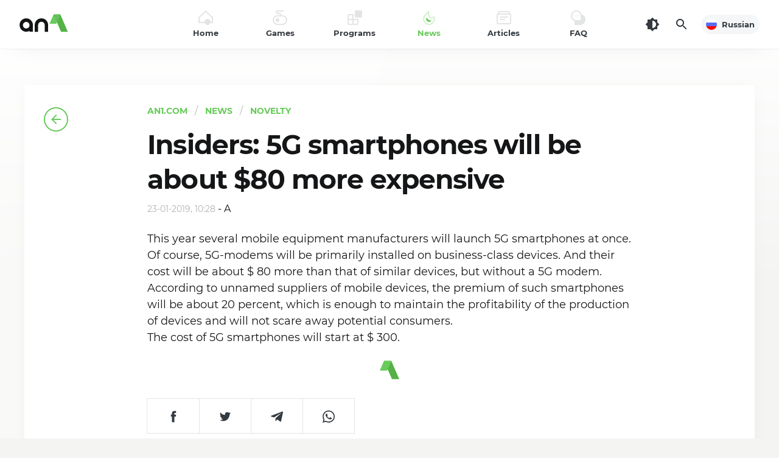

--- FILE ---
content_type: text/html; charset=utf-8
request_url: https://an1.com/5310-insiders-5g-smartphones-will-be-about-80-more-expensive.html
body_size: 13460
content:
<!DOCTYPE html><html lang="en" id="html" class="load ap-open hfix" prefix="og: https://ogp.me/ns#"><head><meta charset="utf-8"><title>Insiders: 5G smartphones will be about $80 more expensive</title><meta name="description" content="This year several mobile equipment manufacturers will launch 5G smartphones at once. Of course, 5G-modems will be primarily installed on business-class devices. And their cost will be about 80 more"><meta name="keywords" content="devices, smartphones, mobile, about, several, class, modem, similar, their, without, business, primarily, modems, course, launch, manufacturers, equipment, installed, maintain, consumers"><meta property="og:site_name" content="AN1.com" /><meta property="og:type" content="article" /><meta property="og:title" content="Insiders: 5G smartphones will be about $80 more expensive" /><meta property="og:url" content="https://an1.com/5310-insiders-5g-smartphones-will-be-about-80-more-expensive.html" /><meta property="og:image" content="https://an1.com/uploads/5g210391960dolmv-min.jpg" /><meta property="og:image:width" content="300" /><meta property="og:image:height" content="200" /><meta property="og:description" content="This year several mobile equipment manufacturers will launch 5G smartphones at once. Of course, 5G-modems will be primarily installed on business-class devices. And their cost will be about $ 80 more than that of similar devices, but without a 5G modem.According to unnamed suppliers of mobile" /><link rel="search" type="application/opensearchdescription+xml" href="https://an1.com/engine/opensearch.php" title="News, free games and program for Android"><link rel="alternate" hreflang="x-default" href="https://an1.com/5310-insiders-5g-smartphones-will-be-about-80-more-expensive.html" /><link rel="alternate" hreflang="en" href="https://an1.com/5310-insiders-5g-smartphones-will-be-about-80-more-expensive.html" /><link rel="alternate" hreflang="ru" href="https://an1.com/ru/5310-insiders-5g-smartphones-will-be-about-80-more-expensive.html" /> <link rel="canonical" href="https://an1.com/5310-insiders-5g-smartphones-will-be-about-80-more-expensive.html" /><meta name="HandheldFriendly" content="true"><meta name="viewport" content="initial-scale=1.0, maximum-scale=5.0, width=device-width"><meta name="apple-mobile-web-app-capable" content="yes"><meta name="apple-mobile-web-app-status-bar-style" content="default"><link rel="apple-touch-icon" sizes="180x180" href="/templates/an1/images/favicon/apple-touch-icon.png"><link rel="icon" type="image/png" sizes="32x32" href="/templates/an1/images/favicon/f32.png"><link rel="icon" type="image/png" sizes="16x16" href="/templates/an1/images/favicon/f16.png"><meta name="theme-color" content="#ffffff"><meta name="msapplication-config" content="/templates/an1/images/favicon/browserconfig.xml"><link rel="manifest" href="/templates/an1/images/favicon/manifest.json"><link rel="mask-icon" href="/templates/an1/images/favicon/safari-pinned-tab.svg" color="#5bbad5"><link rel="preload" href="/templates/an1/fonts/montserrat-700.woff2" as="font" type="font/woff2" crossorigin><link rel="preload" href="/templates/an1/fonts/montserrat-400.woff2" as="font" type="font/woff2" crossorigin><link rel="preload" href="/templates/an1/css/styles.css?v=6.1" as="style"><link href="/templates/an1/css/styles.css?v=6.1" type="text/css" rel="stylesheet"> <script async src="/engine/ajax/vars.php"></script> </head><body><div class="header"> <header> <div class="logo"> <a href="/" title="An1"> <svg xmlns="http://www.w3.org/2000/svg" viewBox="0 0 128 64" width="128" height="64"><path fill="#54b247" d="M91.15,15.83H80l12.29,28.3h11.19Z"/><path fill="#68cb5b" d="M84.6,30.91l6.55-15.08H80L73.41,30.91Z"/><path fill="#63bf60" d="M91.15,15.83H80l5.59,12.89Z"/><path class="logo-t-fill" d="M65.52,44.13v-11a5.45,5.45,0,0,0-10.9,0v11H49v-11a11,11,0,0,1,22.06,0v11Zm-25,0V42.69a11,11,0,1,1,5.59-9.6v11Zm-10.89-11a5.45,5.45,0,1,0,10.89,0h0a5.45,5.45,0,0,0-10.89,0Z"/></svg> <span class="vhide">AN1</span> </a> </div> <button class="head_menu_btn d-block d-lg-none" type="button" aria-label="Menu"><span class="butterbrod"><i></i><i></i><i></i></span></button> <div class="hmenu"> <button class="btn-close hmenu_close d-block d-lg-none" type="button"><svg class="i__close"><use xlink:href="#i__close"></use></svg></button> <div class="head_menu"> <ul class="head_menu_f"> <li> <a class="xsmf fbold" href="/"> <i><svg xmlns="http://www.w3.org/2000/svg" viewBox="0 0 24 24"><rect fill="none" width="24" height="24"/><path fill="currentColor" class="icon_lightcolor" d="M12,2.8L2,12.2V19h20v-6.8L12,2.8 M12,0.1l12,11.2V21H0v-9.7L12,0.1z"/><circle fill="currentColor" cx="15" cy="19" r="5"/></svg></i> <span>Home</span> </a> </li> <li> <a class="xsmf fbold" href="/games/"> <i><svg xmlns="http://www.w3.org/2000/svg" viewBox="0 0 24 24"><rect fill="none" width="24" height="24"/><circle fill="currentColor" cx="8" cy="16" r="3"/><path fill="currentColor" class="icon_lightcolor" d="M16,8h-2V7c0-1.7-1.3-3-3-3H8C7.4,4,7,3.6,7,3s0.4-1,1-1h10V0H8C6.3,0,5,1.3,5,3s1.3,3,3,3h3c0.6,0,1,0.4,1,1v1H8c-4.4,0-8,3.6-8,8s3.6,8,8,8h8c4.4,0,8-3.6,8-8S20.4,8,16,8z M16,22H8c-3.3,0-6-2.7-6-6s2.7-6,6-6h8c3.3,0,6,2.7,6,6S19.3,22,16,22z"/></svg></i> <span>Games</span> </a> <div class="submenu"> <button class="toggle_submenu muted" type="button"><svg class="i__arrowleft"><use xlink:href="#i__arrowleft"></use></svg></button> <ul> <li class="d-lg-none"><a class="fbold" href="/games/">All Games</a></li> <li><a href="https://an1.com/games/action/"><span>Action (759)</span></a></li><li><a href="https://an1.com/games/cards/"><span>Cards (35)</span></a></li><li><a href="https://an1.com/games/arcade/"><span>Arcade (518)</span></a></li><li><a href="https://an1.com/games/rpg/"><span>RPG (5)</span></a></li><li><a href="https://an1.com/games/shooter/"><span>Shooter (6)</span></a></li><li><a href="https://an1.com/games/casual/"><span>Casual (295)</span></a></li><li><a href="https://an1.com/games/strategy/"><span>Strategy (281)</span></a></li><li><a href="https://an1.com/games/sport/"><span>Sport (203)</span></a></li><li><a href="https://an1.com/games/simulations/"><span>Simulations (496)</span></a></li><li><a href="https://an1.com/games/race/"><span>Race (323)</span></a></li><li><a href="https://an1.com/games/desktop/"><span>Desktop (32)</span></a></li><li><a href="https://an1.com/games/logical/"><span>Logical (151)</span></a></li><li><a href="https://an1.com/games/quests/"><span>Quests (8)</span></a></li><li><a href="https://an1.com/games/adventure/"><span>Adventure (275)</span></a></li><li><a href="https://an1.com/games/music/"><span>Music (30)</span></a></li><li><a href="https://an1.com/games/role-playing/"><span>Role Playing (261)</span></a></li><li><a href="https://an1.com/games/puzzle/"><span>Puzzle (165)</span></a></li> </ul> </div> </li> <li> <a class="xsmf fbold" href="/programmy/"> <i><svg xmlns="http://www.w3.org/2000/svg" viewBox="0 0 24 24"><rect fill="none" width="24" height="24"/><path fill="currentColor" d="M14,0h8c1.1,0,2,0.9,2,2v8c0,1.1-0.9,2-2,2h-8c-1.1,0-2-0.9-2-2V2C12,0.9,12.9,0,14,0z"/><path fill="currentColor" class="icon_lightcolor" d="M10,14V6H2.8C1.2,6,0,7.2,0,8.8v12.4C0,22.8,1.2,24,2.8,24h12.4c1.5,0,2.8-1.2,2.8-2.8V14H10zM2.8,8H8v6H2V8.8C2,8.3,2.3,8,2.8,8z M2.8,22C2.3,22,2,21.7,2,21.2V16h6v6H2.8z M15.2,22H10v-6h6v5.2C16,21.7,15.7,22,15.2,22z"/></svg></i> <span>Programs</span> </a> <div class="submenu"> <button class="toggle_submenu muted" type="button"><svg class="i__arrowleft"><use xlink:href="#i__arrowleft"></use></svg></button> <ul> <li class="d-lg-none"><a class="fbold" href="/programmy/">All Programs</a></li> <li><a href="https://an1.com/programmy/business-amp-finance/"><span>Business &amp; Finance (11)</span></a></li><li><a href="https://an1.com/programmy/health-and-sport/"><span>Health and Sport (15)</span></a></li><li><a href="https://an1.com/programmy/internet/"><span>Internet (21)</span></a></li><li><a href="https://an1.com/programmy/social/"><span>Social (13)</span></a></li><li><a href="https://an1.com/programmy/music-and-video/"><span>Music and Video (30)</span></a></li><li><a href="https://an1.com/programmy/personalization/"><span>Personalization (36)</span></a></li><li><a href="https://an1.com/programmy/education/"><span>Education (9)</span></a></li><li><a href="https://an1.com/programmy/office/"><span>Office (7)</span></a></li><li><a href="https://an1.com/programmy/weather/"><span>Weather (4)</span></a></li><li><a href="https://an1.com/programmy/travel/"><span>Travel (15)</span></a></li><li><a href="https://an1.com/programmy/camera/"><span>Camera (17)</span></a></li><li><a href="https://an1.com/programmy/photography/"><span>Photography (25)</span></a></li><li><a href="https://an1.com/programmy/file-managers/"><span>File Managers (3)</span></a></li><li><a href="https://an1.com/programmy/translators/"><span>Translators (1)</span></a></li><li><a href="https://an1.com/programmy/link/"><span>Link (21)</span></a></li><li><a href="https://an1.com/programmy/tools/"><span>Tools (138)</span></a></li> </ul> </div> </li> <li class="active"> <a class="xsmf fbold" href="/news/"> <i><svg xmlns="http://www.w3.org/2000/svg" viewBox="0 0 24 24"><rect fill="none" width="24" height="24"/><path fill="currentColor" class="icon_lightcolor" d="M10,4.8L6.6,8.2c-1.4,1.4-2.3,3.2-2.5,5.2c-0.2,2,0.3,3.9,1.5,5.4c1.5,2,3.9,3.2,6.4,3.2c3,0,5.6-1.6,7.1-4.4c0.9-1.6,1.1-3.5,0.7-5.2C18.9,12.8,17.9,13,17,13c-3.9,0-7-3.1-7-7V4.8 M11.9,0C11.9,0,12,0,11.9,0l0,6c0,2.8,2.2,5,5,5c1.5,0,2.8-0.7,3.7-1.7c1.6,2.9,1.7,6.4,0.1,9.3C18.9,22.2,15.4,24,12,24c-3,0-6-1.3-8-4c-3-4-2.4-9.7,1.2-13.2L11.9,0C11.9,0,11.9,0,11.9,0z"/><path fill="currentColor" d="M7.9,11.5c-1.4,2.3-0.8,5.3,1.5,6.8c2.2,1.4,5.1,0.8,6.6-1.3C12.5,16.8,9.3,14.7,7.9,11.5z"/></svg></i> <span>News</span> </a> <div class="submenu"> <button class="toggle_submenu muted" type="button"><svg class="i__arrowleft"><use xlink:href="#i__arrowleft"></use></svg></button> <ul> <li class="d-lg-none"><a class="fbold" href="/news/">All News</a></li> <li><a href="https://an1.com/news/android/"><span>Android (239)</span></a></li><li><a href="https://an1.com/news/apple/"><span>Apple (148)</span></a></li><li><a href="https://an1.com/news/novelty/"><span>Novelty (1119)</span></a></li><li><a href="https://an1.com/news/windows/"><span>Windows (10)</span></a></li> </ul> </div> </li> <li> <a class="xsmf fbold" href="/articles/"> <i><svg xmlns="http://www.w3.org/2000/svg" viewBox="0 0 24 24"><rect x="0" fill="none" width="24" height="24"/><path fill="currentColor" class="icon_lightcolor" d="M22,5.2V4.7c0-2-1.7-3.7-3.7-3.7H5.7C3.7,1,2,2.7,2,4.7v0.5C0.8,5.6,0,6.7,0,8v12c0,1.7,1.3,3,3,3h18c1.7,0,3-1.3,3-3V8C24,6.7,23.2,5.6,22,5.2z M5.7,3h12.6C19.2,3,20,3.8,20,4.7V5H4V4.7C4,3.8,4.8,3,5.7,3z M22,20c0,0.6-0.4,1-1,1H3c-0.6,0-1-0.4-1-1V8c0-0.6,0.4-1,1-1h18c0.6,0,1,0.4,1,1V20z"/><path fill="currentColor" d="M6,10h12c0.6,0,1,0.4,1,1l0,0c0,0.6-0.4,1-1,1H6c-0.6,0-1-0.4-1-1l0,0C5,10.4,5.4,10,6,10z"/><path fill="currentColor" d="M5.9,14h7.1c0.5,0,0.9,0.4,0.9,0.9v0.1c0,0.5-0.4,0.9-0.9,0.9H5.9C5.4,16,5,15.6,5,15.1v-0.1C5,14.4,5.4,14,5.9,14z"/></svg></i> <span>Articles</span> </a> <div class="submenu"> <button class="toggle_submenu muted" type="button"><svg class="i__arrowleft"><use xlink:href="#i__arrowleft"></use></svg></button> <ul> <li class="d-lg-none"><a class="fbold" href="/articles/">All Articles</a></li> <li><a href="https://an1.com/articles/interview/"><span>Interview (1)</span></a></li><li><a href="https://an1.com/articles/useful-tips/"><span>Useful Tips (9)</span></a></li><li><a href="https://an1.com/articles/history/"><span>History (4)</span></a></li><li><a href="https://an1.com/articles/reports/"><span>Reports (6)</span></a></li> </ul> </div> </li> <li> <a class="xsmf fbold" href="/faq.html"> <i><svg xmlns="http://www.w3.org/2000/svg" viewBox="0 0 24 24"><rect y="0" width="24" height="24" fill="none"/><circle fill="currentColor" cx="5" cy="9" r="1"/><circle fill="currentColor" cx="9" cy="9" r="1"/><circle fill="currentColor" cx="13" cy="9" r="1"/><path fill="currentColor" class="icon_lightcolor" d="M17.6,6.4C16.5,2.7,13.1,0,9,0C4,0,0,4,0,9c0,3.9,2.5,7.2,6,8.5V24h9c5,0,9-4,9-9C24,11,21.4,7.5,17.6,6.4zM16,16H9c-3.9,0-7-3.1-7-7s3.1-7,7-7s7,3.1,7,7V16z"/></svg></i> <span>FAQ</span> </a> </li> </ul> <ul class="head_menu_s d-lg-none"> <li><a href="/dmca.html">DMCA Policy</a></li><li><a href="/privacy-policy.html">Privacy Policy</a></li><li><a href="/index.php?do=feedback">Feedback</a></li> </ul> <div class="head_menu_s_foot d-lg-none"> <a href="https://an1.com/ru/5310-insiders-5g-smartphones-will-be-about-80-more-expensive.html" class="lang xsmf fbold" title="Russian"> <span class="minbtn"> <i class="flag" style="background-image: url('/templates/an1/images/ru.png')"></i> Russian </span></a> <div class="social" title="Read Us"> <a class="soc_tg" href="https://t.me/android1com" rel="noopener nofollow" target="_blank"><svg class="i__tg" width="32" height="32"><use xlink:href="#i__tg"></use></svg></a><a class="soc_fb" href="https://www.facebook.com/an1com" rel="noopener nofollow" target="_blank"><svg class="i__fb" width="32" height="32"><use xlink:href="#i__fb"></use></svg></a><a class="soc_yt" href="https://www.youtube.com/android1c" rel="noopener nofollow" target="_blank"><svg class="i__yt" width="32" height="32"><use xlink:href="#i__yt"></use></svg></a> </div> </div> </div> </div> <div class="tools"> <button id="darkmod_btn" class="darkmod_btn tool-btn" aria-label="Dark Theme"> <svg width="24" height="24"><use xlink:href="#i__darkmod"></use></svg> </button> <button id="qsearch_btn" class="qsearch tool-btn" aria-label="Search"> <svg width="24" height="24"><use xlink:href="#i__search"></use></svg> </button> <a href="https://an1.com/ru/5310-insiders-5g-smartphones-will-be-about-80-more-expensive.html" class="lang xsmf fbold" title="Russian"> <span class="minbtn"> <i class="flag" style="background-image: url('/templates/an1/images/ru.png')"></i> Russian </span></a> </div> </header></div><script> const g = i => document.getElementById(i), classes=g('html').classList, cl="darkmod"; const setTheme = (theme, force=false) => { if (force === false && localStorage.getItem("theme-ttl") > Date.now()) return; switch(theme) { case 'light': localStorage.setItem("theme", 'light'); localStorage.setItem("theme-ttl", Date.now() + 86400000); classes.remove(cl); break; case 'dark': localStorage.setItem("theme", 'dark'); localStorage.setItem("theme-ttl", Date.now() + 86400000); classes.add(cl); break; } }; if (window.matchMedia && window.matchMedia('(prefers-color-scheme: dark)').matches) { setTheme('dark'); } else { setTheme('light'); } if (window.matchMedia) { window.matchMedia('(prefers-color-scheme: dark)').addEventListener('change', event => { setTheme(event.matches ? "dark" : "light", true); }); } if (localStorage.getItem("theme-ttl") > Date.now()) classes.toggle(cl, localStorage.getItem("theme") === 'dark'); g("darkmod_btn").addEventListener("click", function(e) { e.preventDefault(); if (classes.contains(cl)) { setTheme('light', true); } else { setTheme('dark', true); } });</script><div class="page"><div class="wrp"><div class="content no-toolbar"><article class="post_view ignore-select" itemscope itemtype="http://schema.org/Article"><div class="post_left"><a class="btn-back sticky" href="https://an1.com/news/novelty/"><svg class="i__arrowleft"><use xlink:href="#i__arrowleft"></use></svg></a></div><div class="post_mid"> <ul class="catbar" itemscope itemtype="https://schema.org/BreadcrumbList"> <li itemprop="itemListElement" itemscope itemtype="https://schema.org/ListItem"><meta itemprop="position" content="1"><a href="/" itemprop="item"><span itemprop="name">AN1.com</span></a></li> <li itemprop="itemListElement" itemscope itemtype="https://schema.org/ListItem"><meta itemprop="position" content="2"><a href="/news/" itemprop="item"><span itemprop="name">News</span></a></li> <li itemprop="itemListElement" itemscope itemtype="https://schema.org/ListItem"><meta itemprop="position" content="3"><a href="https://an1.com/news/novelty/" itemprop="item"><span itemprop="name">Novelty</span></a></li> </ul><header><h1 class="title xxxlgf" itemprop="headline">Insiders: 5G smartphones will be about $80 more expensive</h1><time class="date muted smf" itemprop="datePublished" datetime="2019-01-23T10:28:00+02:00">23-01-2019, 10:28</time> - <span itemprop="author">A</span></header><div class="text" itemprop="description">This year several mobile equipment manufacturers will launch 5G smartphones at once. Of course, 5G-modems will be primarily installed on business-class devices. And their cost will be about $ 80 more than that of similar devices, but without a 5G modem.<br>According to unnamed suppliers of mobile devices, the premium of such smartphones will be about 20 percent, which is enough to maintain the profitability of the production of devices and will not scare away potential consumers.<br>The cost of 5G smartphones will start at $ 300.</div> <div style="margin-top: 1.5rem; text-align: center;" itemprop="publisher" itemscope itemtype="https://schema.org/Organization"> <div itemprop="logo" itemscope itemtype="https://schema.org/ImageObject"> <svg xmlns="http://www.w3.org/2000/svg" width="32" height="31.1" viewBox="0 0 16 15.1"><path fill="#54B247" d="M9.5,0h-6L10,15.1h6L9.5,0z"/><path fill="#68CB5B" d="M6,8l3.5-8h-6L0,8H6z"/></svg> <meta itemprop="url" content="/templates/an1/images/favicon/apple-touch-icon.png"> <meta itemprop="width" content="180"> <meta itemprop="height" content="180"> </div> <meta itemprop="name" content="AN1"> </div> <div class="share"> <div class="share-box"> <a class="share-btn share-fb" href="https://www.facebook.com/sharer.php?src=sp&amp;u=https://an1.com/5310-insiders-5g-smartphones-will-be-about-80-more-expensive.html&amp;title=Insiders%3A+5G+smartphones+will+be+about+%2480+more+expensive" target="_blank" rel="noopener nofollow" title="Share on Facebook" aria-label="Share on Facebook" onclick="minWin(this.href); return false;"><svg width="24" height="24"><use xlink:href="#i__share-fb"></use></svg></a> <a class="share-btn share-tw" href="https://twitter.com/intent/tweet?text=Insiders%3A+5G+smartphones+will+be+about+%2480+more+expensive&amp;url=https://an1.com/5310-insiders-5g-smartphones-will-be-about-80-more-expensive.html" target="_blank" rel="noopener nofollow" title="Share on Twitter" aria-label="Share on Twitter" onclick="minWin(this.href); return false;"><svg width="24" height="24"><use xlink:href="#i__share-tw"></use></svg></a> <a class="share-btn share-tg" href="https://t.me/share/url?url=https://an1.com/5310-insiders-5g-smartphones-will-be-about-80-more-expensive.html&amp;text=Insiders%3A+5G+smartphones+will+be+about+%2480+more+expensive" target="_blank" rel="noopener nofollow" title="Share on Telegram" aria-label="Share on Telegram" onclick="minWin(this.href); return false;"><svg width="20" height="20"><use xlink:href="#i__share-tg"></use></svg></a> <a class="share-btn share-wa" href="https://api.whatsapp.com/send?text=Insiders%3A+5G+smartphones+will+be+about+%2480+more+expensive&nbsp;https://an1.com/5310-insiders-5g-smartphones-will-be-about-80-more-expensive.html" target="_blank" rel="noopener nofollow" title="Share on WhatsApp" aria-label="Share on WhatsApp" onclick="minWin(this.href); return false;"><svg width="20" height="20"><use xlink:href="#i__share-wa"></use></svg></a> </div> </div> <div class="next_post"> <a href="https://an1.com/5311-oppo-limn-will-work-on-snapdragon-855.html"><div class="heading_sep c-green"><span class="uppercase smf fbold">Next News</span></div><div class="fbold lgf">Oppo Limn will work on Snapdragon 855</div></a> </div> </div></article><div class="sep_line"></div><div class="related"><h4 class="title fbold xxlgf">Other News</h4><div class="colomns"><div class="content"><div class="post_list"><article class="post"><div class="img"><i class="cover" style="background-image: url(https://an1.com/uploads/ghhggttrht5.jpg);"></i></div><div class="cont"><div class="xsmf meta muted"><time class="date" datetime="2021-07-29T12:30">29-07-2021, 12:30</time></div><h2 class="lgf title"><a class="noline" href="https://an1.com/6897-oneplus-introduced-the-flagship-smartphone-nord-2.html"><span>OnePlus introduced the flagship smartphone Nord 2</span></a></h2></div></article><article class="post"><div class="img"><i class="cover" style="background-image: url(https://an1.com/uploads/posts/2018-02/1518710957_note9-min.jpg);"></i></div><div class="cont"><div class="xsmf meta muted"><time class="date" datetime="2018-02-15T18:11">15-02-2018, 18:11</time></div><h2 class="lgf title"><a class="noline" href="https://an1.com/4606-galaxy-note-9-will-receive-a-screen-fingerprint-sensor.html"><span>Galaxy Note 9 will receive a screen fingerprint sensor</span></a></h2></div></article><article class="post"><div class="img"><i class="cover" style="background-image: url(https://an1.com/uploads/rogpgone2130dsf-min.jpg);"></i></div><div class="cont"><div class="xsmf meta muted"><time class="date" datetime="2019-06-14T15:17">14-06-2019, 15:17</time></div><h2 class="lgf title"><a class="noline" href="https://an1.com/5703-display-rog-2-will-operate-at-120-hz.html"><span>Display ROG 2 will operate at 120 Hz</span></a></h2></div></article><article class="post"><div class="img"><i class="cover" style="background-image: url(https://an1.com/uploads/ktyyuetsdfe.jpg);"></i></div><div class="cont"><div class="xsmf meta muted"><time class="date" datetime="2019-08-16T14:37">16-08-2019, 14:37</time></div><h2 class="lgf title"><a class="noline" href="https://an1.com/5879-smartphone-can-be-turned-into-an-acoustic-weapon-using-a-new-vulnerability.html"><span>Smartphone can be turned into an acoustic weapon using a new vulnerability</span></a></h2></div></article><article class="post"><div class="img"><i class="cover" style="background-image: url(https://an1.com/uploads/oirythjnirtfyhnjrt.jpg);"></i></div><div class="cont"><div class="xsmf meta muted"><time class="date" datetime="2020-05-25T12:51">25-05-2020, 12:51</time></div><h2 class="lgf title"><a class="noline" href="https://an1.com/6366-the-wireless-data-transfer-standard-has-grown-to-7-participants.html"><span>The wireless data transfer standard has grown to 7 participants</span></a></h2></div></article><article class="post"><div class="img"><i class="cover" style="background-image: url(https://an1.com/uploads/galdfjkigthnredgyer.jpg);"></i></div><div class="cont"><div class="xsmf meta muted"><time class="date" datetime="2021-02-11T13:37">11-02-2021, 13:37</time></div><h2 class="lgf title"><a class="noline" href="https://an1.com/6742-google-is-working-on-a-foldable-smartphone.html"><span>Google is working on a foldable smartphone</span></a></h2></div></article><div class="navigation"><div class="navigation_in"><div class="nav_more"><a href="https://an1.com/news/novelty/" class="btn btn-dark" role="button"><span class="uppercase fbold smf">More...</span></a></div></div></div></div></div><aside class="sidebar"><div class="block sticky"></div></aside></div></div></div></div></div> <footer class="footer"><div class="wrp"><div class="copyright smf"><a href="/" aria-label="AN1"><svg xmlns="http://www.w3.org/2000/svg" width="16" height="15.1" viewBox="0 0 16 15.1"><path fill="#54B247" d="M9.5,0h-6L10,15.1h6L9.5,0z"/><path fill="#68CB5B" d="M6,8l3.5-8h-6L0,8H6z"/></svg></a><span class="copyright_i1 fbold">2015—2026. © AN1.COM</span><span class="copyright_i2">Games, programs for android</span></div></div><div class="foot_line xsmf"><div class="wrp"><ul class="foot_menu"><li><a href="/dmca.html">DMCA Policy</a></li><li><a href="/privacy-policy.html">Privacy Policy</a></li><li><a href="/index.php?do=feedback">Feedback</a></li></ul><div class="social" title="Read Us"><a class="soc_tg" href="https://t.me/android1com" rel="noopener nofollow" target="_blank"><svg class="i__tg" width="32" height="32"><use xlink:href="#i__tg"></use></svg></a><a class="soc_fb" href="https://www.facebook.com/an1com" rel="noopener nofollow" target="_blank"><svg class="i__fb" width="32" height="32"><use xlink:href="#i__fb"></use></svg></a><a class="soc_yt" href="https://www.youtube.com/android1c" rel="noopener nofollow" target="_blank"><svg class="i__yt" width="32" height="32"><use xlink:href="#i__yt"></use></svg></a></div></div></div></footer> <div class="modal modal_search" id="qsearch_modal" itemscope itemtype="https://schema.org/WebSite"><div class="modal_content" itemprop="name" content="AN1.com"> <meta itemprop="url" content="https://an1.com"/><button class="btn-close qsearch_close" type="button"><svg class="i__close"><use xlink:href="#i__close"></use></svg></button><div class="modal_wrap"><div class="qsearch_form"><form id="searchform" action="https://an1.com" method="get" itemprop="potentialAction" itemscope itemtype="https://schema.org/SearchAction"> <meta itemprop="target" content="https://an1.com/?story={story}&do=search&subaction=search"/><div class="search_field"><input itemprop="query-input" name="story" id="searchinput" placeholder="Search..." type="search" required><button type="submit" title="Find"><svg class="i__search"><use xlink:href="#i__search"></use></svg><span class="vhide">Search</span></button></div><input type="hidden" name="do" value="search"><input type="hidden" name="subaction" value="search"></form></div></div></div></div><div class="app-panel"> <div class="app-panel-wrap"> <div class="app-panel-btns fbold"> <a class="btn btn-green btn-sm uppercase" href="https://files.an1.net/an1store.apk">Download</a> <button class="btn btn-sm app-panel-close" aria-label="Close"><svg width="20" height="20"><use xlink:href="#i__close"></use></svg></button> </div> <img src="/templates/an1/images/appicon.svg" width="40" height="40" alt=""> <div class="app-panel-cont"><span class="fbold">AN1 Store</span> official app</div> </div></div> <svg aria-hidden="true" style="position: absolute; width: 0; height: 0; overflow: hidden;" version="1.1" xmlns="http://www.w3.org/2000/svg" xmlns:xlink="http://www.w3.org/1999/xlink"><defs><symbol id="i__search" viewBox="0 0 24 24"><path fill="currentColor" d="M15.5,14h-.79l-.28-.27a6.51,6.51,0,1,0-.7.7l.27.28v.79l5,4.99L20.49,19Zm-6,0A4.5,4.5,0,1,1,14,9.5,4.494,4.494,0,0,1,9.5,14Z"/></symbol><symbol id="i__arrowright" viewBox="0 0 24 24"><path fill="currentColor" d="M12 4l-1.41 1.41L16.17 11H4v2h12.17l-5.58 5.59L12 20l8-8z"/></symbol><symbol id="i__arrowleft" viewBox="0 0 24 24"><path fill="currentColor" d="M20 11H7.83l5.59-5.59L12 4l-8 8 8 8 1.41-1.41L7.83 13H20v-2z"/></symbol><symbol id="i__yt" viewBox="0 0 32 32"><rect fill="currentColor" width="32" height="32" /><path d="M11.4,22.8l11.4-6.6L11.4,9.6V22.8z" fill="#ffffff"/></symbol><symbol id="i__fb" viewBox="0 0 32 32"><rect fill="currentColor" width="32" height="32" /><path d="M18.8,17l0.4-2.4h-2.3V13c-0.1-0.7,0.4-1.3,1.1-1.3c0.1,0,0.2,0,0.3,0h1.1V9.6	c-0.6-0.1-1.3-0.2-1.9-0.2c-1.6-0.1-3.1,1.1-3.2,2.7c0,0.2,0,0.4,0,0.5v1.9h-2.1V17h2.1v5.9c0.9,0.1,1.8,0.1,2.6,0V17L18.8,17z" fill="#ffffff"/></symbol><symbol id="i__vk" viewBox="0 0 32 32"><rect fill="currentColor" width="32" height="32" /><path d="M23.6,11.7c0.1-0.4,0-0.7-0.6-0.7h-1.8c-0.4,0-0.7,0.2-0.8,0.5c-0.6,1.4-1.3,2.6-2.3,3.8	c-0.4,0.4-0.6,0.6-0.9,0.6c-0.1,0-0.3-0.1-0.3-0.5v-3.6c0-0.5-0.1-0.7-0.5-0.7h-2.9c-0.2,0-0.5,0.2-0.5,0.4c0,0,0,0,0,0	c0,0.4,0.7,0.6,0.7,1.8v2.7c0,0.6-0.1,0.7-0.3,0.7c-0.6,0-2.1-2.3-3-4.9c-0.2-0.5-0.4-0.7-0.8-0.7H7.8c-0.5,0-0.6,0.2-0.6,0.5	c0,0.5,0.6,2.9,2.9,6.1c1.2,2,3.3,3.2,5.6,3.4c1.2,0,1.3-0.3,1.3-0.7v-1.7c0-0.5,0.1-0.6,0.5-0.6c0.3,0,0.7,0.1,1.8,1.2	c1.2,1.2,1.5,1.8,2.2,1.8h1.8c0.5,0,0.8-0.3,0.6-0.8c-0.4-0.8-0.9-1.5-1.5-2.2c-0.4-0.5-1.1-1.1-1.3-1.3c-0.3-0.4-0.2-0.5,0-0.8	C21.1,15.9,23.4,12.8,23.6,11.7" fill="#ffffff"/></symbol><symbol id="i__tg" viewBox="0 0 32 32"><rect fill="currentColor" width="32" height="32" /><path fill="#ffffff" d="M7.61,15.44,22.85,9.56c.71-.25,1.33.18,1.1,1.25h0L21.35,23c-.19.87-.7,1.08-1.42.67L16,20.78l-1.91,1.84a1,1,0,0,1-.8.39l.28-4,7.33-6.62c.32-.28-.07-.44-.49-.16l-9,5.7L7.43,16.69c-.85-.27-.86-.84.18-1.25Z"/></symbol><symbol id="i__cat" viewBox="0 0 30 24"><path fill="currentColor" d="M5 0H1a1 1 0 0 0-1 1v4a1 1 0 0 0 1 1h4a1 1 0 0 0 1-1V1a1 1 0 0 0-1-1zm18 0H9a1 1 0 0 0-1 1v4a1 1 0 0 0 1 1h14a1 1 0 0 0 1-1V1a1 1 0 0 0-1-1zM5 9H1a1 1 0 0 0-1 1v4a1 1 0 0 0 1 1h4a1 1 0 0 0 1-1v-4a1 1 0 0 0-1-1zm18 0H9a1 1 0 0 0-1 1v4a1 1 0 0 0 1 1h14a1 1 0 0 0 1-1v-4a1 1 0 0 0-1-1zM5 18H1a1 1 0 0 0-1 1v4a1 1 0 0 0 1 1h4a1 1 0 0 0 1-1v-4a1 1 0 0 0-1-1zm18 0H9a1 1 0 0 0-1 1v4a1 1 0 0 0 1 1h14a1 1 0 0 0 1-1v-4a1 1 0 0 0-1-1z"/></symbol><symbol id="i__duocheck" viewBox="106 51 287 50"><path fill="currentColor" d="M322.041 43.983l23.491-36.26c1.51-2.287.841-5.414-1.467-6.903-2.286-1.51-5.414-.884-6.903 1.467l-24.353 37.512c-18.27-7.485-38.676-11.691-60.226-11.691-21.571 0-41.934 4.206-60.247 11.691l-24.31-37.512C166.538-.064 163.388-.69 161.08.82a4.99 4.99 0 0 0-1.467 6.903l23.512 36.26c-42.387 20.773-70.968 59.924-70.968 104.834 0 2.761.173 5.479.41 8.175H392.62c.237-2.696.388-5.414.388-8.175.001-44.91-28.602-84.061-70.967-104.834zm-134.386 64.928c-7.442 0-13.482-5.997-13.482-13.46s6.04-13.439 13.482-13.439c7.485 0 13.482 5.975 13.482 13.439s-6.04 13.46-13.482 13.46zm129.835 0c-7.442 0-13.482-5.997-13.482-13.46s6.04-13.439 13.482-13.439c7.463 0 13.46 5.975 13.46 13.439s-5.997 13.46-13.46 13.46z"/></symbol><symbol id="i__version" viewBox="0 0 490 490"><path fill="currentColor" d="M162.036 162.036H0V490h327.964V327.964H490V0H162.036v162.036zM459.375 30.625v266.714H327.964V162.036H192.661V30.625h266.714z"/></symbol><symbol id="i__size" viewBox="0 2 24 24"><path fill="currentColor" d="M12 8C5.373 8 0 6.657 0 5v4c0 1.657 5.373 3 12 3s12-1.343 12-3V5c0 1.657-5.373 3-12 3zm0 6c-6.627 0-12-1.343-12-3v4c0 1.657 5.373 3 12 3s12-1.343 12-3v-4c0 1.657-5.373 3-12 3zm0 6c-6.627 0-12-1.343-12-3v4c0 1.657 5.373 3 12 3s12-1.343 12-3v-4c0 1.657-5.373 3-12 3z"/></symbol><symbol id="i__download" viewBox="0 0 24 24"><path fill="currentColor" d="M19,12v7H5v-7H3v7c0,1.1,0.9,2,2,2h14c1.1,0,2-0.9,2-2v-7H19z M13,12.7l2.6-2.6l1.4,1.4l-5,5l-5-5l1.4-1.4l2.6,2.6V3h2V12.7z"/></symbol><symbol id="i__reload" viewBox="0 0 24 24"><path fill="currentColor" d="M12,6v3l4-4l-4-4v3c-4.4,0-8,3.6-8,8c0,1.5,0.4,3,1.2,4.3l1.5-1.5C6.2,13.9,6,13,6,12C6,8.7,8.7,6,12,6z M18.8,7.7l-1.5,1.5c1.6,2.9,0.4,6.5-2.5,8.1C14,17.8,13,18,12,18v-3l-4,4l4,4v-3c4.4,0,8-3.6,8-8C20,10.5,19.6,9,18.8,7.7z"/></symbol><symbol id="i__shield" viewBox="0 0 24 24"><path fill="currentColor" d="M12,1L3,5v6c0,5.5,3.8,10.7,9,12c5.2-1.3,9-6.5,9-12V5L12,1z M19,11c0,4.5-2.8,8.4-7,9.9c-4.2-1.5-7-5.5-7-9.9V6.3l7-3.1l7,3.1V11z M7.4,11.6L6,13l4,4l8-8l-1.4-1.4L10,14.2L7.4,11.6z"/></symbol><symbol id="i__close" viewBox="0 0 24 24"><path fill="currentColor" d="M19 6.41L17.59 5L12 10.59L6.41 5L5 6.41L10.59 12L5 17.59L6.41 19L12 13.41L17.59 19L19 17.59L13.41 12L19 6.41Z"/></symbol><symbol id="i__edit" viewBox="0 0 24 24"><path fill="currentColor" d="M3 17.25V21h3.75L17.81 9.94l-3.75-3.75L3 17.25zM20.71 7.04c.39-.39.39-1.02 0-1.41l-2.34-2.34c-.39-.39-1.02-.39-1.41 0l-1.83 1.83 3.75 3.75 1.83-1.83z" /></symbol><symbol id="i__notif" viewBox="0 0 24 24"><path fill="currentColor" d="M18,16v-5c0-3.1-1.6-5.6-4.5-6.3V4c0-0.8-0.7-1.5-1.5-1.5S10.5,3.2,10.5,4v0.7C7.6,5.4,6,7.9,6,11v5l-2,2v1h16v-1L18,16z M13,16h-2v-2h2V16z M13,12h-2V8h2V12z M12,22c1.1,0,2-0.9,2-2h-4C10,21.1,10.9,22,12,22z" /></symbol><symbol id="i__right" viewBox="0 0 24 24"><path fill="currentColor" d="M8.6,16.6l4.6-4.6L8.6,7.4L10,6l6,6l-6,6L8.6,16.6z"/></symbol><symbol id="i__darkmod" viewBox="0 0 24 24"><path fill="currentColor" d="M20 15.31L23.31 12 20 8.69V4h-4.69L12 .69 8.69 4H4v4.69L.69 12 4 15.31V20h4.69L12 23.31 15.31 20H20v-4.69zM12 18V6c3.31 0 6 2.69 6 6s-2.69 6-6 6z"/></symbol><symbol id="i__share-fb" viewBox="0 0 24 24"> <path fill="currentColor" d="M13.38,12v9.18H9.58V12H7.78V8.76h1.8V6.67a3.56,3.56,0,0,1,3.83-3.83h2.81V6h-2a.77.77,0,0,0-.8.88v1.9h2.84L15.89,12Z"/></symbol><symbol id="i__share-ok" viewBox="0 0 24 24"> <path fill="currentColor" d="M12,12.29A4.65,4.65,0,1,0,7.36,7.63h0A4.63,4.63,0,0,0,12,12.29Zm0-6.56a1.93,1.93,0,1,1-1.92,1.93h0A1.93,1.93,0,0,1,12,5.73Zm5,7.36a1.36,1.36,0,0,0-1.87-.44h0a5.86,5.86,0,0,1-6.24,0,1.29,1.29,0,0,0-1.79.29h0L7,13.08H7A1.36,1.36,0,0,0,7.42,15a9,9,0,0,0,2.7,1.12L7.55,18.63a1.28,1.28,0,0,0-.1,1.81.52.52,0,0,0,.1.11,1.34,1.34,0,0,0,1.87,0h0L12,18l2.57,2.56a1.28,1.28,0,0,0,1.81.11l.1-.11h0a1.28,1.28,0,0,0,.1-1.81l-.1-.1h0L13.9,16.09A9,9,0,0,0,16.6,15,1.37,1.37,0,0,0,17,13.09Z"/></symbol><symbol id="i__share-tw" viewBox="0 0 24 24"> <path fill="currentColor" d="M15,4.72h0c2.36-.21,3.08,2.07,5.46.26A3.78,3.78,0,0,1,19,7,10.47,10.47,0,0,0,21,6.4a7.52,7.52,0,0,1-.51.68,10.2,10.2,0,0,1-1,1C19,13.56,15.43,19.3,9.2,19.3H8.14A11.06,11.06,0,0,1,3,17.65H3a7.66,7.66,0,0,0,5.4-1.46h0A3.77,3.77,0,0,1,5,13.63a4.27,4.27,0,0,0,1.63-.06,3.81,3.81,0,0,1-3-3.68,4.37,4.37,0,0,0,1.65.45A3.77,3.77,0,0,1,4.19,5.41,10.63,10.63,0,0,0,11.8,9.27a3.77,3.77,0,0,1,2.88-4.5h0Z"/></symbol><symbol id="i__share-vk" viewBox="0 0 24 24"> <path fill="currentColor" d="M11.81,17.14h1.07a.91.91,0,0,0,.49-.22.76.76,0,0,0,.15-.48s0-1.44.65-1.65,1.51,1.39,2.41,2a1.65,1.65,0,0,0,1.19.37h2.41s1.26-.07.66-1.12A8.43,8.43,0,0,0,19.05,14c-1.51-1.4-1.3-1.13.51-3.59C20.68,8.92,21.11,8,21,7.62S20,7.35,20,7.35H17.32a.69.69,0,0,0-.35,0,.89.89,0,0,0-.24.3,15.42,15.42,0,0,1-1,2.14c-1.2,2.05-1.68,2.15-1.89,2-.45-.29-.33-1.19-.33-1.82,0-2,.29-2.82-.59-3a4.49,4.49,0,0,0-1.27-.12,5.9,5.9,0,0,0-2.25.22c-.32.16-.55.49-.41.51A1.22,1.22,0,0,1,9.75,8,2.6,2.6,0,0,1,10,9.18s.2,2.32-.27,2.62-.91-.1-2-2a17.51,17.51,0,0,1-1-2,.88.88,0,0,0-.22-.25,1.08,1.08,0,0,0-.42-.16H3.58a.92.92,0,0,0-.53.16c-.12.16,0,.47,0,.47a29.27,29.27,0,0,0,4.3,7.08,6.25,6.25,0,0,0,4.5,2"/></symbol><symbol id="i__share-tg" viewBox="0 0 24 24"> <path fill="currentColor" d="m9.417 15.181-.397 5.584c.568 0 .814-.244 1.109-.537l2.663-2.545 5.518 4.041c1.012.564 1.725.267 1.998-.931l3.622-16.972.001-.001c.321-1.496-.541-2.081-1.527-1.714l-21.29 8.151c-1.453.564-1.431 1.374-.247 1.741l5.443 1.693 12.643-7.911c.595-.394 1.136-.176.691.218z"/></symbol><symbol id="i__share-wa" viewBox="0 0 24 24"> <path fill="currentColor" d="m17.507 14.307-.009.075c-2.199-1.096-2.429-1.242-2.713-.816-.197.295-.771.964-.944 1.162-.175.195-.349.21-.646.075-.3-.15-1.263-.465-2.403-1.485-.888-.795-1.484-1.77-1.66-2.07-.293-.506.32-.578.878-1.634.1-.21.049-.375-.025-.524-.075-.15-.672-1.62-.922-2.206-.24-.584-.487-.51-.672-.51-.576-.05-.997-.042-1.368.344-1.614 1.774-1.207 3.604.174 5.55 2.714 3.552 4.16 4.206 6.804 5.114.714.227 1.365.195 1.88.121.574-.091 1.767-.721 2.016-1.426.255-.705.255-1.29.18-1.425-.074-.135-.27-.21-.57-.345z"/><path fill="currentColor" d="m20.52 3.449c-7.689-7.433-20.414-2.042-20.419 8.444 0 2.096.549 4.14 1.595 5.945l-1.696 6.162 6.335-1.652c7.905 4.27 17.661-1.4 17.665-10.449 0-3.176-1.24-6.165-3.495-8.411zm1.482 8.417c-.006 7.633-8.385 12.4-15.012 8.504l-.36-.214-3.75.975 1.005-3.645-.239-.375c-4.124-6.565.614-15.145 8.426-15.145 2.654 0 5.145 1.035 7.021 2.91 1.875 1.859 2.909 4.35 2.909 6.99z"/></symbol></defs></svg> <script src="/engine/classes/min/index.php?charset=utf-8&amp;g=general&amp;v=22"></script><script><!--
//var dle_root = 'https://an1.com/';
var dle_root = '/';
var dle_admin = '';
//var dle_login_hash = 'e3dd85467b71f9f8a5cded6dea48613c1a9d1a71';
var dle_group = 5;
var dle_skin = 'an1';
var dle_wysiwyg = '0';
var quick_wysiwyg = '0';
var dle_act_lang = ["Yes", "No", "Enter", "Cancel", "Save", "Delete", "Loading. Please, wait..."];
var menu_short = 'Quick edit';
var menu_full = 'Full edit';
var menu_profile = 'View profile';
var menu_send = 'Send message';
var menu_uedit = 'Admin Center';
var dle_info = 'Information';
var dle_confirm = 'Confirm';
var dle_prompt = 'Enter the information';
var dle_req_field = 'Please fill in all the required fields';
var dle_del_agree = 'Are you sure you want to delete it? This action cannot be undone';
var dle_spam_agree = 'Are you sure you want to mark the user as a spammer? This will remove all his comments';
var dle_complaint = 'Enter the text of your complaint to the Administration:';
var dle_big_text = 'Highlighted section of text is too large.';
var dle_orfo_title = 'Enter a comment to the detected error on the page for Administration ';
var dle_p_send = 'Send';
var dle_p_send_ok = 'Notification has been sent successfully ';
var dle_save_ok = 'Changes are saved successfully. Refresh the page?';
var dle_reply_title= 'Reply to the comment';
var dle_tree_comm = '0';
var dle_del_news = 'Delete article';
var dle_sub_agree = 'Do you really want to subscribe to this article’s comments?';
var allow_dle_delete_news = false;
//--></script><script></script><script>$(document).ready(function() { $('html').removeClass('load'); });	$('#spoiler-btn').click(function() { $('#spoiler').toggleClass("open"); return false; });	$('.app-faq-heading').click(function() { $('.app-faq').toggleClass("open"); return false; });	$(function(){	var tabContainers = $('.tab-content .tab-pane');	tabContainers.hide().filter(':first').show();	$('.tabs li a').click(function () {	tabContainers.hide();	tabContainers.filter(this.hash).show();	$('.tabs li a').removeClass('active');	$(this).addClass('active');	return false;	}).filter(':first').click();	});	$('#catmenu_btn, .modal_close, #catmenu_link').on('click', function(){	$('#catmenu_modal').toggleClass('open');	setTimeout(function() {	$('html').toggleClass('mdl');	}, 50);	return false;	});	$(function($) {	let url = window.location.href;	$('.modal_catmenu li a').each(function() {	if (this.href === url) {	$(this).addClass('active');	}	});	});	var $root = $('html, body');	$('a.anchor').click(function() {	var href = $.attr(this, 'href');	$root.animate({	scrollTop: $(href).offset().top	}, 500);	return false;	});	$('.head_menu_btn, .hmenu_close').on('click', function(){	$('.hmenu').toggleClass('open').removeClass('sm');	$('.submenu').removeClass('open');	setTimeout(function() {	$('html').toggleClass('hm');	}, 50);	return false;	});	$('.toggle_submenu').on('click', function(){	$('.hmenu').toggleClass('sm');	$(this).parent('.submenu').toggleClass('open');	return false;	}); if (!["YW4xLmNvbQ==", "ZGV2LmFuMS5jb20="].includes(window.btoa(document.domain))) window.location.replace(window.atob("aHR0cHM6Ly9hbjEuY29t"));	$('#qsearch_btn, .qsearch_close').on('click', function(){	$('#qsearch_modal').toggleClass('open');	setTimeout(function() {	$('html').toggleClass('qs'); $('#searchinput').focus();	}, 50);	return false;	});
$('button[type="submit"]').click(function () { $('#searchinput').each(function () { if($(this).val()!=''){ $(this).val($.trim($(this).val().toLowerCase())); } });
});	$('.app-panel-close').on('click', function(){	$('html').removeClass('ap-open'); return false;	});</script><script>function minWin(href) {	var d = document.documentElement,	h = 500,	w = 500,	myWindow = window.open(href, "myWindow", "scrollbars=1,height=" +	Math.min(h, screen.availHeight) + ",width=" +	Math.min(w, screen.availWidth) + ",left=" +	Math.max(0, (d.clientWidth - w) / 2 + window.screenX) + ",top=" +	Math.max(0, (d.clientHeight - h) / 2 + window.screenY)	);	if (myWindow.screenY >= screen.availHeight - myWindow.outerHeight) {	myWindow.moveTo(myWindow.screenX, screen.availHeight - myWindow.outerHeight);	}	if (myWindow.screenX >= screen.availWidth - myWindow.outerWidth) {	myWindow.moveTo(screen.availWidth - myWindow.outerWidth, myWindow.screenY);	}	}</script> <script async src="https://pagead2.googlesyndication.com/pagead/js/adsbygoogle.js?client=ca-pub-7743013845739440" crossorigin="anonymous"></script> <script> (function(m,e,t,r,i,k,a){m[i]=m[i]||function(){(m[i].a=m[i].a||[]).push(arguments)}; m[i].l=1*new Date();k=e.createElement(t),a=e.getElementsByTagName(t)[0],k.async=1,k.src=r,a.parentNode.insertBefore(k,a)}) (window, document, "script", "https://cdn.jsdelivr.net/npm/yandex-metrica-watch/tag.js", "ym"); ym(31319133, "init", { clickmap:true, trackLinks:true, accurateTrackBounce:true }); </script> <noscript><div><img src="https://mc.yandex.ru/watch/31319133" style="position:absolute; left:-9999px;" alt="" /></div></noscript><script> if ('serviceWorker' in navigator) { navigator.serviceWorker.register('/service-worker.js').then(function(registration) { console.log('Service worker registration succeeded:', registration); }, /*catch*/ function(error) { console.log('Service worker registration failed:', error); }); } else { console.log('Service workers are not supported.'); }</script></body></html>

--- FILE ---
content_type: text/html; charset=utf-8
request_url: https://www.google.com/recaptcha/api2/aframe
body_size: 266
content:
<!DOCTYPE HTML><html><head><meta http-equiv="content-type" content="text/html; charset=UTF-8"></head><body><script nonce="9a8n2c_qCqgYAQdv4hRE7g">/** Anti-fraud and anti-abuse applications only. See google.com/recaptcha */ try{var clients={'sodar':'https://pagead2.googlesyndication.com/pagead/sodar?'};window.addEventListener("message",function(a){try{if(a.source===window.parent){var b=JSON.parse(a.data);var c=clients[b['id']];if(c){var d=document.createElement('img');d.src=c+b['params']+'&rc='+(localStorage.getItem("rc::a")?sessionStorage.getItem("rc::b"):"");window.document.body.appendChild(d);sessionStorage.setItem("rc::e",parseInt(sessionStorage.getItem("rc::e")||0)+1);localStorage.setItem("rc::h",'1769067511504');}}}catch(b){}});window.parent.postMessage("_grecaptcha_ready", "*");}catch(b){}</script></body></html>

--- FILE ---
content_type: text/javascript; charset=utf-8
request_url: https://an1.com/engine/ajax/vars.php
body_size: 130
content:
var dle_login_hash = 'b761afe7efa35af2078880003267e7360ff5d820';
